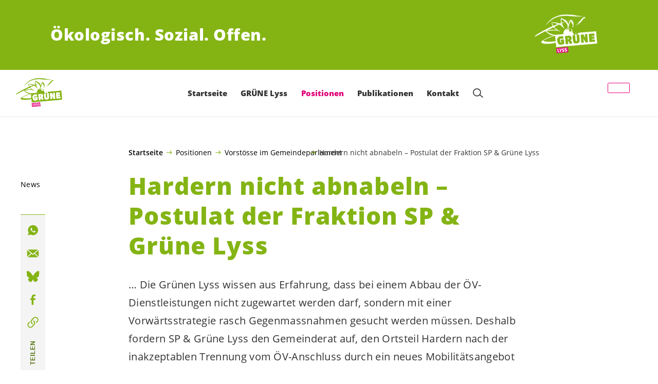

--- FILE ---
content_type: text/html; charset=UTF-8
request_url: https://gruene-lyss.ch/blog/news/hardern-nicht-abnabeln-postulat-gruene-lyss
body_size: 14881
content:

	<!doctype html>
<!--[if lt IE 7]>
<html class="no-js ie ie6 lt-ie9 lt-ie8 lt-ie7" lang="de"> <![endif]-->
<!--[if IE 7]>
<html class="no-js ie ie7 lt-ie9 lt-ie8" lang="de"> <![endif]-->
<!--[if IE 8]>
<html class="no-js ie ie8 lt-ie9" lang="de"> <![endif]-->
<!--[if gt IE 8]><!-->
<html class="no-js" lang="de"> <!--<![endif]-->
<head>
	<meta charset="UTF-8"/>
	<title>
					Hardern nicht abnabeln - Postulat der Fraktion SP &amp; Grüne Lyss - GRÜNE Lyss
			</title>
	<script type="text/javascript">
		( function() {
			var html = document.getElementsByTagName( 'html' )[ 0 ];
			html.className = html.className.replace( /(?:^|\s)no-js(?!\S)/g, 'js' );

						if (window.sessionStorage.getItem( 'branding' )) {
				html.classList.add( 'no-branding' );
			}
			window.sessionStorage.setItem( 'branding', true );
		} )();
			</script>
	<meta name="description"
				content="">
	<meta http-equiv="Content-Type" content="text/html; charset=UTF-8"/>
	<meta http-equiv="X-UA-Compatible" content="IE=edge">
	<meta name="viewport" content="width=device-width, initial-scale=1.0">
	<link rel="pingback" href="https://gruene-lyss.ch/xmlrpc.php"/>
	<link rel="preload" href="https://gruene-lyss.ch/wp-content/themes/les-verts/static/fonts/open-sans/open-sans-v15-latin-regular.woff2" as="font"
				type="font/woff2" crossorigin>
	<link rel="preload" href="https://gruene-lyss.ch/wp-content/themes/les-verts/static/fonts/open-sans/open-sans-v15-latin-600.woff2" as="font"
				type="font/woff2" crossorigin>
	<link rel="preload" href="https://gruene-lyss.ch/wp-content/themes/les-verts/static/fonts/open-sans/open-sans-v15-latin-800.woff2" as="font"
				type="font/woff2" crossorigin>
		<!--[if lt IE 9]>
	<script src="//cdnjs.cloudflare.com/ajax/libs/html5shiv/3.7.3/html5shiv.min.js"></script>
	<![endif]-->

	<meta name='robots' content='index, follow, max-image-preview:large, max-snippet:-1, max-video-preview:-1' />
	<style>img:is([sizes="auto" i], [sizes^="auto," i]) { contain-intrinsic-size: 3000px 1500px }</style>
	
	<!-- This site is optimized with the Yoast SEO plugin v26.3 - https://yoast.com/wordpress/plugins/seo/ -->
	<meta name="description" content="Die Grüne Lyss fordern den Gemeinderat auf, den Ortsteil Hardern nach der inakzeptablen Trennung vom ÖV-Anschluss durch ein neues Mobilitätsangebot wieder angepasst anzubinden." />
	<link rel="canonical" href="https://gruene-lyss.ch/blog/news/hardern-nicht-abnabeln-postulat-gruene-lyss" />
	<meta property="og:locale" content="de_DE" />
	<meta property="og:type" content="article" />
	<meta property="og:title" content="Hardern nicht abnabeln - Postulat der Fraktion SP &amp; Grüne Lyss - GRÜNE Lyss" />
	<meta property="og:description" content="Die Grüne Lyss fordern den Gemeinderat auf, den Ortsteil Hardern nach der inakzeptablen Trennung vom ÖV-Anschluss durch ein neues …" />
	<meta property="og:url" content="https://gruene-lyss.ch/blog/news/hardern-nicht-abnabeln-postulat-gruene-lyss" />
	<meta property="og:site_name" content="GRÜNE Lyss" />
	<meta property="article:published_time" content="2017-12-13T22:09:03+00:00" />
	<meta property="article:modified_time" content="2020-12-17T18:46:28+00:00" />
	<meta name="author" content="Esther Meier" />
	<meta name="twitter:card" content="summary_large_image" />
	<meta name="twitter:label1" content="Verfasst von" />
	<meta name="twitter:data1" content="Esther Meier" />
	<script type="application/ld+json" class="yoast-schema-graph">{"@context":"https://schema.org","@graph":[{"@type":"WebPage","@id":"https://gruene-lyss.ch/blog/news/hardern-nicht-abnabeln-postulat-gruene-lyss","url":"https://gruene-lyss.ch/blog/news/hardern-nicht-abnabeln-postulat-gruene-lyss","name":"Hardern nicht abnabeln - Postulat der Fraktion SP &amp; Grüne Lyss - GRÜNE Lyss","isPartOf":{"@id":"https://gruene-lyss.ch/#website"},"datePublished":"2017-12-13T22:09:03+00:00","dateModified":"2020-12-17T18:46:28+00:00","author":{"@id":"https://gruene-lyss.ch/#/schema/person/f3ff912da32202ddc0a3d0bf6fa9e2c3"},"description":"Die Grüne Lyss fordern den Gemeinderat auf, den Ortsteil Hardern nach der inakzeptablen Trennung vom ÖV-Anschluss durch ein neues Mobilitätsangebot wieder angepasst anzubinden.","breadcrumb":{"@id":"https://gruene-lyss.ch/blog/news/hardern-nicht-abnabeln-postulat-gruene-lyss#breadcrumb"},"inLanguage":"de","potentialAction":[{"@type":"ReadAction","target":["https://gruene-lyss.ch/blog/news/hardern-nicht-abnabeln-postulat-gruene-lyss"]}]},{"@type":"BreadcrumbList","@id":"https://gruene-lyss.ch/blog/news/hardern-nicht-abnabeln-postulat-gruene-lyss#breadcrumb","itemListElement":[{"@type":"ListItem","position":1,"name":"Startseite","item":"https://gruene-lyss.ch/"},{"@type":"ListItem","position":2,"name":"Positionen","item":"https://gruene-lyss.ch/positionen#menu-item-3990"},{"@type":"ListItem","position":3,"name":"Vorstösse im Gemeindeparlament","item":"https://gruene-lyss.ch/positionen/vorstoesse"},{"@type":"ListItem","position":4,"name":"Hardern nicht abnabeln – Postulat der Fraktion SP & Grüne Lyss"}]},{"@type":"WebSite","@id":"https://gruene-lyss.ch/#website","url":"https://gruene-lyss.ch/","name":"GRÜNE Lyss","description":"Ökologisch. Sozial. Offen.","potentialAction":[{"@type":"SearchAction","target":{"@type":"EntryPoint","urlTemplate":"https://gruene-lyss.ch/?s={search_term_string}"},"query-input":{"@type":"PropertyValueSpecification","valueRequired":true,"valueName":"search_term_string"}}],"inLanguage":"de"},{"@type":"Person","@id":"https://gruene-lyss.ch/#/schema/person/f3ff912da32202ddc0a3d0bf6fa9e2c3","name":"Esther Meier","image":{"@type":"ImageObject","inLanguage":"de","@id":"https://gruene-lyss.ch/#/schema/person/image/","url":"https://secure.gravatar.com/avatar/bf864031a9dadcf0a66c61757ee1a1758568be2765dc277b5d9420fedc501c40?s=96&d=mm&r=g","contentUrl":"https://secure.gravatar.com/avatar/bf864031a9dadcf0a66c61757ee1a1758568be2765dc277b5d9420fedc501c40?s=96&d=mm&r=g","caption":"Esther Meier"}}]}</script>
	<!-- / Yoast SEO plugin. -->


<style id='classic-theme-styles-inline-css'>
/*! This file is auto-generated */
.wp-block-button__link{color:#fff;background-color:#32373c;border-radius:9999px;box-shadow:none;text-decoration:none;padding:calc(.667em + 2px) calc(1.333em + 2px);font-size:1.125em}.wp-block-file__button{background:#32373c;color:#fff;text-decoration:none}
</style>
<style id='global-styles-inline-css'>
:root{--wp--preset--aspect-ratio--square: 1;--wp--preset--aspect-ratio--4-3: 4/3;--wp--preset--aspect-ratio--3-4: 3/4;--wp--preset--aspect-ratio--3-2: 3/2;--wp--preset--aspect-ratio--2-3: 2/3;--wp--preset--aspect-ratio--16-9: 16/9;--wp--preset--aspect-ratio--9-16: 9/16;--wp--preset--color--black: #000000;--wp--preset--color--cyan-bluish-gray: #abb8c3;--wp--preset--color--white: #ffffff;--wp--preset--color--pale-pink: #f78da7;--wp--preset--color--vivid-red: #cf2e2e;--wp--preset--color--luminous-vivid-orange: #ff6900;--wp--preset--color--luminous-vivid-amber: #fcb900;--wp--preset--color--light-green-cyan: #7bdcb5;--wp--preset--color--vivid-green-cyan: #00d084;--wp--preset--color--pale-cyan-blue: #8ed1fc;--wp--preset--color--vivid-cyan-blue: #0693e3;--wp--preset--color--vivid-purple: #9b51e0;--wp--preset--gradient--vivid-cyan-blue-to-vivid-purple: linear-gradient(135deg,rgba(6,147,227,1) 0%,rgb(155,81,224) 100%);--wp--preset--gradient--light-green-cyan-to-vivid-green-cyan: linear-gradient(135deg,rgb(122,220,180) 0%,rgb(0,208,130) 100%);--wp--preset--gradient--luminous-vivid-amber-to-luminous-vivid-orange: linear-gradient(135deg,rgba(252,185,0,1) 0%,rgba(255,105,0,1) 100%);--wp--preset--gradient--luminous-vivid-orange-to-vivid-red: linear-gradient(135deg,rgba(255,105,0,1) 0%,rgb(207,46,46) 100%);--wp--preset--gradient--very-light-gray-to-cyan-bluish-gray: linear-gradient(135deg,rgb(238,238,238) 0%,rgb(169,184,195) 100%);--wp--preset--gradient--cool-to-warm-spectrum: linear-gradient(135deg,rgb(74,234,220) 0%,rgb(151,120,209) 20%,rgb(207,42,186) 40%,rgb(238,44,130) 60%,rgb(251,105,98) 80%,rgb(254,248,76) 100%);--wp--preset--gradient--blush-light-purple: linear-gradient(135deg,rgb(255,206,236) 0%,rgb(152,150,240) 100%);--wp--preset--gradient--blush-bordeaux: linear-gradient(135deg,rgb(254,205,165) 0%,rgb(254,45,45) 50%,rgb(107,0,62) 100%);--wp--preset--gradient--luminous-dusk: linear-gradient(135deg,rgb(255,203,112) 0%,rgb(199,81,192) 50%,rgb(65,88,208) 100%);--wp--preset--gradient--pale-ocean: linear-gradient(135deg,rgb(255,245,203) 0%,rgb(182,227,212) 50%,rgb(51,167,181) 100%);--wp--preset--gradient--electric-grass: linear-gradient(135deg,rgb(202,248,128) 0%,rgb(113,206,126) 100%);--wp--preset--gradient--midnight: linear-gradient(135deg,rgb(2,3,129) 0%,rgb(40,116,252) 100%);--wp--preset--font-size--small: 13px;--wp--preset--font-size--medium: 20px;--wp--preset--font-size--large: 36px;--wp--preset--font-size--x-large: 42px;--wp--preset--spacing--20: 0.44rem;--wp--preset--spacing--30: 0.67rem;--wp--preset--spacing--40: 1rem;--wp--preset--spacing--50: 1.5rem;--wp--preset--spacing--60: 2.25rem;--wp--preset--spacing--70: 3.38rem;--wp--preset--spacing--80: 5.06rem;--wp--preset--shadow--natural: 6px 6px 9px rgba(0, 0, 0, 0.2);--wp--preset--shadow--deep: 12px 12px 50px rgba(0, 0, 0, 0.4);--wp--preset--shadow--sharp: 6px 6px 0px rgba(0, 0, 0, 0.2);--wp--preset--shadow--outlined: 6px 6px 0px -3px rgba(255, 255, 255, 1), 6px 6px rgba(0, 0, 0, 1);--wp--preset--shadow--crisp: 6px 6px 0px rgba(0, 0, 0, 1);}:where(.is-layout-flex){gap: 0.5em;}:where(.is-layout-grid){gap: 0.5em;}body .is-layout-flex{display: flex;}.is-layout-flex{flex-wrap: wrap;align-items: center;}.is-layout-flex > :is(*, div){margin: 0;}body .is-layout-grid{display: grid;}.is-layout-grid > :is(*, div){margin: 0;}:where(.wp-block-columns.is-layout-flex){gap: 2em;}:where(.wp-block-columns.is-layout-grid){gap: 2em;}:where(.wp-block-post-template.is-layout-flex){gap: 1.25em;}:where(.wp-block-post-template.is-layout-grid){gap: 1.25em;}.has-black-color{color: var(--wp--preset--color--black) !important;}.has-cyan-bluish-gray-color{color: var(--wp--preset--color--cyan-bluish-gray) !important;}.has-white-color{color: var(--wp--preset--color--white) !important;}.has-pale-pink-color{color: var(--wp--preset--color--pale-pink) !important;}.has-vivid-red-color{color: var(--wp--preset--color--vivid-red) !important;}.has-luminous-vivid-orange-color{color: var(--wp--preset--color--luminous-vivid-orange) !important;}.has-luminous-vivid-amber-color{color: var(--wp--preset--color--luminous-vivid-amber) !important;}.has-light-green-cyan-color{color: var(--wp--preset--color--light-green-cyan) !important;}.has-vivid-green-cyan-color{color: var(--wp--preset--color--vivid-green-cyan) !important;}.has-pale-cyan-blue-color{color: var(--wp--preset--color--pale-cyan-blue) !important;}.has-vivid-cyan-blue-color{color: var(--wp--preset--color--vivid-cyan-blue) !important;}.has-vivid-purple-color{color: var(--wp--preset--color--vivid-purple) !important;}.has-black-background-color{background-color: var(--wp--preset--color--black) !important;}.has-cyan-bluish-gray-background-color{background-color: var(--wp--preset--color--cyan-bluish-gray) !important;}.has-white-background-color{background-color: var(--wp--preset--color--white) !important;}.has-pale-pink-background-color{background-color: var(--wp--preset--color--pale-pink) !important;}.has-vivid-red-background-color{background-color: var(--wp--preset--color--vivid-red) !important;}.has-luminous-vivid-orange-background-color{background-color: var(--wp--preset--color--luminous-vivid-orange) !important;}.has-luminous-vivid-amber-background-color{background-color: var(--wp--preset--color--luminous-vivid-amber) !important;}.has-light-green-cyan-background-color{background-color: var(--wp--preset--color--light-green-cyan) !important;}.has-vivid-green-cyan-background-color{background-color: var(--wp--preset--color--vivid-green-cyan) !important;}.has-pale-cyan-blue-background-color{background-color: var(--wp--preset--color--pale-cyan-blue) !important;}.has-vivid-cyan-blue-background-color{background-color: var(--wp--preset--color--vivid-cyan-blue) !important;}.has-vivid-purple-background-color{background-color: var(--wp--preset--color--vivid-purple) !important;}.has-black-border-color{border-color: var(--wp--preset--color--black) !important;}.has-cyan-bluish-gray-border-color{border-color: var(--wp--preset--color--cyan-bluish-gray) !important;}.has-white-border-color{border-color: var(--wp--preset--color--white) !important;}.has-pale-pink-border-color{border-color: var(--wp--preset--color--pale-pink) !important;}.has-vivid-red-border-color{border-color: var(--wp--preset--color--vivid-red) !important;}.has-luminous-vivid-orange-border-color{border-color: var(--wp--preset--color--luminous-vivid-orange) !important;}.has-luminous-vivid-amber-border-color{border-color: var(--wp--preset--color--luminous-vivid-amber) !important;}.has-light-green-cyan-border-color{border-color: var(--wp--preset--color--light-green-cyan) !important;}.has-vivid-green-cyan-border-color{border-color: var(--wp--preset--color--vivid-green-cyan) !important;}.has-pale-cyan-blue-border-color{border-color: var(--wp--preset--color--pale-cyan-blue) !important;}.has-vivid-cyan-blue-border-color{border-color: var(--wp--preset--color--vivid-cyan-blue) !important;}.has-vivid-purple-border-color{border-color: var(--wp--preset--color--vivid-purple) !important;}.has-vivid-cyan-blue-to-vivid-purple-gradient-background{background: var(--wp--preset--gradient--vivid-cyan-blue-to-vivid-purple) !important;}.has-light-green-cyan-to-vivid-green-cyan-gradient-background{background: var(--wp--preset--gradient--light-green-cyan-to-vivid-green-cyan) !important;}.has-luminous-vivid-amber-to-luminous-vivid-orange-gradient-background{background: var(--wp--preset--gradient--luminous-vivid-amber-to-luminous-vivid-orange) !important;}.has-luminous-vivid-orange-to-vivid-red-gradient-background{background: var(--wp--preset--gradient--luminous-vivid-orange-to-vivid-red) !important;}.has-very-light-gray-to-cyan-bluish-gray-gradient-background{background: var(--wp--preset--gradient--very-light-gray-to-cyan-bluish-gray) !important;}.has-cool-to-warm-spectrum-gradient-background{background: var(--wp--preset--gradient--cool-to-warm-spectrum) !important;}.has-blush-light-purple-gradient-background{background: var(--wp--preset--gradient--blush-light-purple) !important;}.has-blush-bordeaux-gradient-background{background: var(--wp--preset--gradient--blush-bordeaux) !important;}.has-luminous-dusk-gradient-background{background: var(--wp--preset--gradient--luminous-dusk) !important;}.has-pale-ocean-gradient-background{background: var(--wp--preset--gradient--pale-ocean) !important;}.has-electric-grass-gradient-background{background: var(--wp--preset--gradient--electric-grass) !important;}.has-midnight-gradient-background{background: var(--wp--preset--gradient--midnight) !important;}.has-small-font-size{font-size: var(--wp--preset--font-size--small) !important;}.has-medium-font-size{font-size: var(--wp--preset--font-size--medium) !important;}.has-large-font-size{font-size: var(--wp--preset--font-size--large) !important;}.has-x-large-font-size{font-size: var(--wp--preset--font-size--x-large) !important;}
:where(.wp-block-post-template.is-layout-flex){gap: 1.25em;}:where(.wp-block-post-template.is-layout-grid){gap: 1.25em;}
:where(.wp-block-columns.is-layout-flex){gap: 2em;}:where(.wp-block-columns.is-layout-grid){gap: 2em;}
:root :where(.wp-block-pullquote){font-size: 1.5em;line-height: 1.6;}
</style>
<link rel='stylesheet' id='dashicons-css' href='https://gruene-lyss.ch/wp-includes/css/dashicons.min.css?ver=6.8.3' media='all' />
<link rel='stylesheet' id='admin-bar-css' href='https://gruene-lyss.ch/wp-includes/css/admin-bar.min.css?ver=6.8.3' media='all' />
<style id='admin-bar-inline-css'>
#wp-admin-bar-my-sites-search.hide-if-no-js {
	display: none;
}
#wp-admin-bar-my-sites-search label[for="my-sites-search-text"] {
	clip: rect(1px, 1px, 1px, 1px);
	position: absolute !important;
	height: 1px;
	width: 1px;
	overflow: hidden;
}
#wp-admin-bar-my-sites-search {
	height: 38px;
}
#wp-admin-bar-my-sites-search .ab-item {
	height: 34px;
}
#wp-admin-bar-my-sites-search input {
	padding: 0 2px;
	width: 95%;
	width: calc( 100% - 4px );
}
	
</style>
<link rel='stylesheet' id='lesverts-screen-css' href='https://gruene-lyss.ch/wp-content/themes/les-verts/static/style.min.css?ver=0.42.0' media='all' />
<link rel='stylesheet' id='searchwp-forms-css' href='https://gruene-lyss.ch/wp-content/plugins/searchwp/assets/css/frontend/search-forms.min.css?ver=4.5.5' media='all' />
<link rel="https://api.w.org/" href="https://gruene-lyss.ch/wp-json/" /><link rel="alternate" title="JSON" type="application/json" href="https://gruene-lyss.ch/wp-json/wp/v2/posts/1101" /><link rel="EditURI" type="application/rsd+xml" title="RSD" href="https://gruene-lyss.ch/xmlrpc.php?rsd" />
<meta name="generator" content="WordPress 6.8.3" />
<link rel='shortlink' href='https://gruene-lyss.ch/?p=1101' />
<meta name="tec-api-version" content="v1"><meta name="tec-api-origin" content="https://gruene-lyss.ch"><link rel="alternate" href="https://gruene-lyss.ch/wp-json/tribe/events/v1/" /><link rel="icon" href="https://gruene-lyss.ch/wp-content/uploads/sites/23/2020/10/cropped-Lyss_Gruen_RGB-790x0-c-default.png" sizes="32x32" />
<link rel="icon" href="https://gruene-lyss.ch/wp-content/uploads/sites/23/2020/10/cropped-Lyss_Gruen_RGB-790x0-c-default.png" sizes="192x192" />
<link rel="apple-touch-icon" href="https://gruene-lyss.ch/wp-content/uploads/sites/23/2020/10/cropped-Lyss_Gruen_RGB-790x0-c-default.png" />
<meta name="msapplication-TileImage" content="https://gruene-lyss.ch/wp-content/uploads/sites/23/2020/10/cropped-Lyss_Gruen_RGB-790x0-c-default.png" />

			</head>

<body class="wp-singular post-template-default single single-post postid-1101 single-format-standard wp-theme-les-verts tribe-no-js page-template-les-verts lang-de_DE">
<div class="m-skip-link">
	<a href="#main-content" 	class="a-link-button a-link-button--white" >
	Zum Hauptinhalt springen
	</a>
</div>

<div class="page ">
	<header class="o-header">
	<div class="o-header__display">
					<div class="o-header__branding">
				<section class="m-branding" role="banner">
	<div class="m-branding__wrapper">
		<div class="m-branding__row">
			<h1 class="m-branding__title">
									<span class="m-branding__unbreakeable">Ökologisch.</span>
									<span class="m-branding__unbreakeable">Sozial.</span>
									<span class="m-branding__unbreakeable">Offen.</span>
							</h1>
							<a class="m-branding__logo"
					 href="https://gruene-lyss.ch"
					 title="Startseite">
					<img class="a-logo" alt="Logo" src="https://gruene-lyss.ch/wp-content/uploads/sites/23/2020/10/Lyss_Weiss_RGB-790x0-c-default.png" srcset="https://gruene-lyss.ch/wp-content/uploads/sites/23/2020/10/Lyss_Weiss_RGB-150x0-c-default.png 150w, https://gruene-lyss.ch/wp-content/uploads/sites/23/2020/10/Lyss_Weiss_RGB-400x0-c-default.png 400w, https://gruene-lyss.ch/wp-content/uploads/sites/23/2020/10/Lyss_Weiss_RGB-790x0-c-default.png 790w, https://gruene-lyss.ch/wp-content/uploads/sites/23/2020/10/Lyss_Weiss_RGB-1024x0-c-default.png 1024w, https://gruene-lyss.ch/wp-content/uploads/sites/23/2020/10/Lyss_Weiss_RGB-1200x0-c-default.png 1200w, https://gruene-lyss.ch/wp-content/uploads/sites/23/2020/10/Lyss_Weiss_RGB-1580x0-c-default.png 1580w, https://gruene-lyss.ch/wp-content/uploads/sites/23/2020/10/Lyss_Weiss_RGB-2560x0-c-default.png 2560w" data-srcset="https://gruene-lyss.ch/wp-content/uploads/sites/23/2020/10/Lyss_Weiss_RGB-150x0-c-default.png 150w, https://gruene-lyss.ch/wp-content/uploads/sites/23/2020/10/Lyss_Weiss_RGB-400x0-c-default.png 400w, https://gruene-lyss.ch/wp-content/uploads/sites/23/2020/10/Lyss_Weiss_RGB-790x0-c-default.png 790w, https://gruene-lyss.ch/wp-content/uploads/sites/23/2020/10/Lyss_Weiss_RGB-1024x0-c-default.png 1024w, https://gruene-lyss.ch/wp-content/uploads/sites/23/2020/10/Lyss_Weiss_RGB-1200x0-c-default.png 1200w, https://gruene-lyss.ch/wp-content/uploads/sites/23/2020/10/Lyss_Weiss_RGB-1580x0-c-default.png 1580w, https://gruene-lyss.ch/wp-content/uploads/sites/23/2020/10/Lyss_Weiss_RGB-2560x0-c-default.png 2560w" sizes="100vw" loading="lazy" data-focal-point="center">
				</a>
					</div>
	</div>
</section>
			</div>
				<div class="o-header__menu">
			<div class="m-menu">
					<a class="m-menu__logo" href="https://gruene-lyss.ch" title="Startseite">
			<span class="screen-reader-text">Startseite</span>
			<img class="a-logo" alt="Logo" src="https://gruene-lyss.ch/wp-content/uploads/sites/23/2020/10/Lyss_Gruen_RGB-790x0-c-default.png" srcset="https://gruene-lyss.ch/wp-content/uploads/sites/23/2020/10/Lyss_Gruen_RGB-150x0-c-default.png 150w, https://gruene-lyss.ch/wp-content/uploads/sites/23/2020/10/Lyss_Gruen_RGB-400x0-c-default.png 400w, https://gruene-lyss.ch/wp-content/uploads/sites/23/2020/10/Lyss_Gruen_RGB-790x0-c-default.png 790w, https://gruene-lyss.ch/wp-content/uploads/sites/23/2020/10/Lyss_Gruen_RGB-1024x0-c-default.png 1024w, https://gruene-lyss.ch/wp-content/uploads/sites/23/2020/10/Lyss_Gruen_RGB-1200x0-c-default.png 1200w, https://gruene-lyss.ch/wp-content/uploads/sites/23/2020/10/Lyss_Gruen_RGB-1580x0-c-default.png 1580w, https://gruene-lyss.ch/wp-content/uploads/sites/23/2020/10/Lyss_Gruen_RGB-2560x0-c-default.png 2560w" data-srcset="https://gruene-lyss.ch/wp-content/uploads/sites/23/2020/10/Lyss_Gruen_RGB-150x0-c-default.png 150w, https://gruene-lyss.ch/wp-content/uploads/sites/23/2020/10/Lyss_Gruen_RGB-400x0-c-default.png 400w, https://gruene-lyss.ch/wp-content/uploads/sites/23/2020/10/Lyss_Gruen_RGB-790x0-c-default.png 790w, https://gruene-lyss.ch/wp-content/uploads/sites/23/2020/10/Lyss_Gruen_RGB-1024x0-c-default.png 1024w, https://gruene-lyss.ch/wp-content/uploads/sites/23/2020/10/Lyss_Gruen_RGB-1200x0-c-default.png 1200w, https://gruene-lyss.ch/wp-content/uploads/sites/23/2020/10/Lyss_Gruen_RGB-1580x0-c-default.png 1580w, https://gruene-lyss.ch/wp-content/uploads/sites/23/2020/10/Lyss_Gruen_RGB-2560x0-c-default.png 2560w" sizes="100vw" loading="lazy" data-focal-point="center">
		</a>
		<nav class="m-menu__nav">
					<div class="m-menu__hamburger">
				<button class="a-hamburger"
				aria-label="Navigation anzeigen"
				accesskey="1"
				type="button"
				aria-haspopup="true"
				aria-expanded="false"
				aria-controls="menu-0">
  <span class="a-hamburger__box">
    <span class="a-hamburger__inner"></span>
  </span>
</button>
			</div>
			<ul class="m-menu__nav-list" role="menubar" id="menu-0"
					aria-label="Hauptnavigation">
									<li class="m-menu__nav-item" role="none">
						<a
							class="m-menu__nav-link m-menu__nav-link--js-hook m-menu__nav-link--542"
							href="https://gruene-lyss.ch/" role="menuitem" tabindex="0" accesskey="1"														>Startseite</a>
											</li>
									<li class="m-menu__nav-item" role="none">
						<a
							class="m-menu__nav-link m-menu__nav-link--js-hook m-menu__nav-link--3693 m-menu__nav-link--parent"
							href="https://gruene-lyss.ch/gruene" role="menuitem" 							aria-haspopup="menu" aria-expanded="false" main="false"							>GRÜNE Lyss</a>
													<ul class="m-menu__submenu " role="menu"
		aria-label="Untermenü">
			<li class="m-menu__submenu__section" role="none">
			<div class="a-submenu">
			<a class="a-submenu__title "
			 href="https://gruene-lyss.ch/gruene/partei"  role="menuitem">Partei</a>
		<ul class="a-submenu__list">
							<li class="a-submenu__item">
					<a
						class="a-submenu__link "
						href="https://gruene-lyss.ch/gruene/partei/portrait"  role="menuitem">Portrait</a>
				</li>
							<li class="a-submenu__item">
					<a
						class="a-submenu__link "
						href="https://gruene-lyss.ch/gruene/partei/statuten"  role="menuitem">Statuten</a>
				</li>
							<li class="a-submenu__item">
					<a
						class="a-submenu__link "
						href="https://gruene-lyss.ch?post_type=tribe_events&tribe_event_display=list"  role="menuitem">Agenda</a>
				</li>
					</ul>
	</div>
		</li>
			<li class="m-menu__submenu__section" role="none">
			<div class="a-submenu">
			<a class="a-submenu__title "
			 href="https://gruene-lyss.ch/gruene/menschen"  role="menuitem">Menschen</a>
		<ul class="a-submenu__list">
							<li class="a-submenu__item">
					<a
						class="a-submenu__link "
						href="https://gruene-lyss.ch/gruene/menschen/praesidium"  role="menuitem">Präsidium</a>
				</li>
							<li class="a-submenu__item">
					<a
						class="a-submenu__link "
						href="https://gruene-lyss.ch/gruene/menschen/vorstand"  role="menuitem">Vorstand</a>
				</li>
							<li class="a-submenu__item">
					<a
						class="a-submenu__link "
						href="https://gruene-lyss.ch/gruene/menschen/gemeindeparlament"  role="menuitem">Gemeindeparlament</a>
				</li>
							<li class="a-submenu__item">
					<a
						class="a-submenu__link "
						href="https://gruene-lyss.ch/gruene/menschen/kommissionen"  role="menuitem">Kommissionen</a>
				</li>
							<li class="a-submenu__item">
					<a
						class="a-submenu__link "
						href="https://gruene-lyss.ch/gruene/menschen/gemeinderat"  role="menuitem">Gemeinderat</a>
				</li>
							<li class="a-submenu__item">
					<a
						class="a-submenu__link "
						href="https://gruene-lyss.ch/gruene/menschen/grosser-rat"  role="menuitem">Grosser Rat</a>
				</li>
					</ul>
	</div>
		</li>
			<li class="m-menu__submenu__section" role="none">
			<div class="a-submenu">
			<a class="a-submenu__title "
			 href="https://gruene-lyss.ch/gruene/mitmachen"  role="menuitem">Mitmachen</a>
		<ul class="a-submenu__list">
							<li class="a-submenu__item">
					<a
						class="a-submenu__link "
						href="https://gruene-lyss.ch/gruene/mitmachen/mitglied-werden"  role="menuitem">Mitglied werden</a>
				</li>
							<li class="a-submenu__item">
					<a
						class="a-submenu__link "
						href="https://gruene-lyss.ch/gruene/mitmachen/spenden"  role="menuitem">Spenden</a>
				</li>
							<li class="a-submenu__item">
					<a
						class="a-submenu__link "
						href="https://gruene-lyss.ch/gruene/mitmachen/informiert-bleiben"  role="menuitem">Informiert bleiben</a>
				</li>
					</ul>
	</div>
		</li>
		<li class="m-menu__submenu__close-wrapper" role="none">
		<button class="m-menu__submenu__close"
						aria-label="Untermenü schliessen">
			<svg role="img">
				<title>Symbol Schließen</title>
				<use xlink:href="#close"></use>
			</svg>
		</button>
	</li>
</ul>
											</li>
									<li class="m-menu__nav-item" role="none">
						<a
							class="m-menu__nav-link m-menu__nav-link--js-hook m-menu__nav-link--3990 m-menu__nav-link--parent m-menu__nav-link--active"
							href="https://gruene-lyss.ch/positionen" role="menuitem" 							aria-haspopup="menu" aria-expanded="false" main="false"							>Positionen</a>
													<ul class="m-menu__submenu " role="menu"
		aria-label="Untermenü">
			<li class="m-menu__submenu__section" role="none">
			<div class="a-submenu">
			<a class="a-submenu__title a-submenu__title--active"
			 href="https://gruene-lyss.ch/positionen/vorstoesse"  role="menuitem">Vorstösse im Gemeindeparlament</a>
		<ul class="a-submenu__list">
							<li class="a-submenu__item">
					<a
						class="a-submenu__link "
						href="https://gruene-lyss.ch/blog/news/gruene-lyss-fordern-getraenkekarton-recycling"  role="menuitem">Grüne Lyss fordern Getränkekarton-Recycling</a>
				</li>
							<li class="a-submenu__item">
					<a
						class="a-submenu__link "
						href="https://gruene-lyss.ch/blog/medienmitteilungen/keine-herbizide-auf-und-an-unseren-strassen-wegen-und-plaetzen"  role="menuitem">Keine Herbizide auf und an unseren Strassen, Wegen und Plätzen!</a>
				</li>
							<li class="a-submenu__item">
					<a
						class="a-submenu__link a-submenu__link--active"
						href="https://gruene-lyss.ch/blog/news/hardern-nicht-abnabeln-postulat-gruene-lyss"  role="menuitem">Hardern nicht abnabeln – Postulat der Fraktion SP &#038; Grüne Lyss</a>
				</li>
							<li class="a-submenu__item">
					<a
						class="a-submenu__link "
						href="https://gruene-lyss.ch/blog/news/lyss-soll-fairtradetown-werden-eingabe-der-gruenen-lyss"  role="menuitem">Lyss soll FairTradeTown werden – Eingabe der Grünen Lyss</a>
				</li>
							<li class="a-submenu__item">
					<a
						class="a-submenu__link "
						href="https://gruene-lyss.ch/blog/news/kleine-anfrage-gruenen-lyss-zu-sitzbaenkli"  role="menuitem">Sitzbänkli-Anfrage der Grünen Lyss</a>
				</li>
					</ul>
	</div>
		</li>
			<li class="m-menu__submenu__section" role="none">
			<div class="a-submenu">
			<a class="a-submenu__title "
			 href="https://gruene-lyss.ch/positionen/stellungnahmen-und-mitwirkungen"  role="menuitem">Stellungnahmen und Mitwirkungen</a>
		<ul class="a-submenu__list">
							<li class="a-submenu__item">
					<a
						class="a-submenu__link "
						href="https://gruene-lyss.ch/blog/vernehmlassungen/richtplan-zentrum-2020"  role="menuitem">Eingaben der Grünen Lyss zum «Städtebaulichen Richtplan Zentrum Lyss» (2020)</a>
				</li>
							<li class="a-submenu__item">
					<a
						class="a-submenu__link "
						href="https://gruene-lyss.ch/blog/news/anhoerung-und-mitwirkung-sachplan-asyl"  role="menuitem">Anhörung und Mitwirkung Sachplan Asyl</a>
				</li>
							<li class="a-submenu__item">
					<a
						class="a-submenu__link "
						href="https://gruene-lyss.ch/blog/news/mitwirkungseingabe-zpp-wohnen-am-muehleplatz"  role="menuitem">Mitwirkungseingabe ZPP Wohnen am Mühleplatz</a>
				</li>
							<li class="a-submenu__item">
					<a
						class="a-submenu__link "
						href="https://gruene-lyss.ch/blog/news/mitwirkungseingabe-zpp-kambly-areal"  role="menuitem">Mitwirkungseingabe ZPP Kambly-Areal</a>
				</li>
							<li class="a-submenu__item">
					<a
						class="a-submenu__link "
						href="https://gruene-lyss.ch/blog/news/mitwirkung_hochhaus_seeland_center"  role="menuitem">Mitwirkungseingabe Hochhaus Areal Seeland Center</a>
				</li>
							<li class="a-submenu__item">
					<a
						class="a-submenu__link "
						href="https://gruene-lyss.ch/blog/news/mitwirkung_gestaltung_bielstrasse"  role="menuitem">Mitwirkungseingabe zur Gestaltung der Bielstrasse</a>
				</li>
							<li class="a-submenu__item">
					<a
						class="a-submenu__link "
						href="https://gruene-lyss.ch/blog/news/mitwirkung-hauptverkehrsachsen-gruene-lyss"  role="menuitem">Mitwirkungseingabe der Grünen Lyss zum Projekt Hauptverkehrsachsen Lyss</a>
				</li>
							<li class="a-submenu__item">
					<a
						class="a-submenu__link "
						href="https://gruene-lyss.ch/blog/news/stellungnahme-der-gruenen-lyss-zum-parkplatzreglement"  role="menuitem">Stellungnahme der Grünen Lyss zum Parkplatzreglement Lyss</a>
				</li>
							<li class="a-submenu__item">
					<a
						class="a-submenu__link "
						href="https://gruene-lyss.ch/blog/news/stellungnahme-der-gruenen-lyss-zum-abfallkonzept-der-gemeinde"  role="menuitem">Stellungnahme der Grünen Lyss zum Abfallkonzept der Gemeinde</a>
				</li>
					</ul>
	</div>
		</li>
			<li class="m-menu__submenu__section" role="none">
			<div class="a-submenu">
			<a class="a-submenu__title "
			 href="https://gruene-lyss.ch/positionen/initiativen-referenden-und-petitionen"  role="menuitem">Initiativen, Referenden und Petitionen</a>
		<ul class="a-submenu__list">
					</ul>
	</div>
		</li>
		<li class="m-menu__submenu__close-wrapper" role="none">
		<button class="m-menu__submenu__close"
						aria-label="Untermenü schliessen">
			<svg role="img">
				<title>Symbol Schließen</title>
				<use xlink:href="#close"></use>
			</svg>
		</button>
	</li>
</ul>
											</li>
									<li class="m-menu__nav-item" role="none">
						<a
							class="m-menu__nav-link m-menu__nav-link--js-hook m-menu__nav-link--3692 m-menu__nav-link--parent"
							href="https://gruene-lyss.ch/publikationen" role="menuitem" 							aria-haspopup="menu" aria-expanded="false" main="false"							>Publikationen</a>
													<ul class="m-menu__submenu " role="menu"
		aria-label="Untermenü">
			<li class="m-menu__submenu__section" role="none">
			<div class="a-submenu">
			<a class="a-submenu__title "
			 href="https://gruene-lyss.ch/publikationen/medien"  role="menuitem">Medien</a>
		<ul class="a-submenu__list">
							<li class="a-submenu__item">
					<a
						class="a-submenu__link "
						href="https://gruene-lyss.ch/blog/category/medienmitteilungen"  role="menuitem">Medienmitteilungen</a>
				</li>
					</ul>
	</div>
		</li>
			<li class="m-menu__submenu__section" role="none">
			<div class="a-submenu">
			<a class="a-submenu__title "
			 href="https://gruene-lyss.ch/publikationen/newsletter"  role="menuitem">Newsletter</a>
		<ul class="a-submenu__list">
							<li class="a-submenu__item">
					<a
						class="a-submenu__link "
						href="https://gruene-lyss.ch/publikationen/newsletter/newsletter-abonnieren"  role="menuitem">Newsletter abonnieren</a>
				</li>
					</ul>
	</div>
		</li>
		<li class="m-menu__submenu__close-wrapper" role="none">
		<button class="m-menu__submenu__close"
						aria-label="Untermenü schliessen">
			<svg role="img">
				<title>Symbol Schließen</title>
				<use xlink:href="#close"></use>
			</svg>
		</button>
	</li>
</ul>
											</li>
									<li class="m-menu__nav-item" role="none">
						<a
							class="m-menu__nav-link m-menu__nav-link--js-hook m-menu__nav-link--3707"
							href="https://gruene-lyss.ch/kontakt" role="menuitem" 														>Kontakt</a>
											</li>
													<li class="m-menu__nav-item" role="none">
						<div class="a-search a-search--covering">
	<form role="search" method="get" class="a-search__form" action="https://gruene-lyss.ch" autocomplete="off">		<div>
						<label class="screen-reader-text" for="s-1">Suche nach:</label>
			<input class="a-search__field" type="text" value="" name="s" id="s-1" placeholder="Suche">
			<label class="a-search__submit-label">
				<input class="a-search__submit" type="submit" value="Suchen">
				<svg class="a-search__icon" aria-hidden="true">
					<title>Suchen</title>
					<use xlink:href="#glass"> </use>
				</svg>
			</label>
		</div>
	</form>
</div>
					</li>
							</ul>
			</nav>
		<div class="m-menu__right">
		<div class="m-menu__cta">
															<div class="m-menu__nav-item">
						<a href="https://gruene-lyss.ch/gruene/mitmachen/mitglied-werden"
			 class="a-button a-button--outline a-button--secondary m-menu__nav-link--js-hook m-menu__nav-link--4157"  ></a>
									</div>
					</div>
					<div class="m-menu__language-nav">
				<ul class="m-menu__language-nav-list" role="menubar"
						aria-label="Sprachnavigation">
									</ul>
			</div>
			</div>
	</div>
		</div>
	</div>
	<div class="o-header__shadow" aria-hidden="true">
					<section class="m-branding" role="banner">
	<div class="m-branding__wrapper">
		<div class="m-branding__row">
			<h1 class="m-branding__title">
									<span class="m-branding__unbreakeable">Ökologisch.</span>
									<span class="m-branding__unbreakeable">Sozial.</span>
									<span class="m-branding__unbreakeable">Offen.</span>
							</h1>
							<a class="m-branding__logo"
					 href="https://gruene-lyss.ch"
					 title="Startseite">
					<img class="a-logo" alt="Logo" src="https://gruene-lyss.ch/wp-content/uploads/sites/23/2020/10/Lyss_Weiss_RGB-790x0-c-default.png" srcset="https://gruene-lyss.ch/wp-content/uploads/sites/23/2020/10/Lyss_Weiss_RGB-150x0-c-default.png 150w, https://gruene-lyss.ch/wp-content/uploads/sites/23/2020/10/Lyss_Weiss_RGB-400x0-c-default.png 400w, https://gruene-lyss.ch/wp-content/uploads/sites/23/2020/10/Lyss_Weiss_RGB-790x0-c-default.png 790w, https://gruene-lyss.ch/wp-content/uploads/sites/23/2020/10/Lyss_Weiss_RGB-1024x0-c-default.png 1024w, https://gruene-lyss.ch/wp-content/uploads/sites/23/2020/10/Lyss_Weiss_RGB-1200x0-c-default.png 1200w, https://gruene-lyss.ch/wp-content/uploads/sites/23/2020/10/Lyss_Weiss_RGB-1580x0-c-default.png 1580w, https://gruene-lyss.ch/wp-content/uploads/sites/23/2020/10/Lyss_Weiss_RGB-2560x0-c-default.png 2560w" data-srcset="https://gruene-lyss.ch/wp-content/uploads/sites/23/2020/10/Lyss_Weiss_RGB-150x0-c-default.png 150w, https://gruene-lyss.ch/wp-content/uploads/sites/23/2020/10/Lyss_Weiss_RGB-400x0-c-default.png 400w, https://gruene-lyss.ch/wp-content/uploads/sites/23/2020/10/Lyss_Weiss_RGB-790x0-c-default.png 790w, https://gruene-lyss.ch/wp-content/uploads/sites/23/2020/10/Lyss_Weiss_RGB-1024x0-c-default.png 1024w, https://gruene-lyss.ch/wp-content/uploads/sites/23/2020/10/Lyss_Weiss_RGB-1200x0-c-default.png 1200w, https://gruene-lyss.ch/wp-content/uploads/sites/23/2020/10/Lyss_Weiss_RGB-1580x0-c-default.png 1580w, https://gruene-lyss.ch/wp-content/uploads/sites/23/2020/10/Lyss_Weiss_RGB-2560x0-c-default.png 2560w" sizes="100vw" loading="lazy" data-focal-point="center">
				</a>
					</div>
	</div>
</section>
				<div class="m-menu">
		<nav class="m-menu__nav m-menu__nav--no-menu-right">
			</nav>
	</div>
	</div>
</header>

	<main class="page__main">
					<article class="page__grid">
				<div class="page__content">
			<header class="page__header-wrapper">
				<div class="page__header">
					<div class="page__breadcrumbs">
							<div class="a-breadcrumbs">
		<div><span><a href="https://gruene-lyss.ch/">Startseite</a></span>  <span><a href="https://gruene-lyss.ch/positionen#menu-item-3990">Positionen</a></span>  <span><a class="breadcrumb_second_last" href="https://gruene-lyss.ch/positionen/vorstoesse">Vorstösse im Gemeindeparlament</a></span>  <span class="breadcrumb_last" aria-current="page">Hardern nicht abnabeln – Postulat der Fraktion SP & Grüne Lyss</span></div>
	</div>
					</div>
					<a id="main-content" aria-hidden="true" tabindex="-1" class="m-skip-link__target"></a>
					<h1>Hardern nicht abnabeln &#8211; Postulat der Fraktion SP &amp; Grüne Lyss</h1>
									</div>
			</header>

								<p>… Die Grünen Lyss wissen aus Erfahrung, dass bei einem Abbau der ÖV-Dienstleistungen nicht zugewartet werden darf, sondern mit einer Vorwärtsstrategie rasch Gegenmassnahmen gesucht werden müssen. Deshalb fordern SP &amp; Grüne Lyss den Gemeinderat auf, den Ortsteil Hardern nach der inakzeptablen Trennung vom ÖV-Anschluss durch ein neues Mobilitätsangebot wieder angepasst anzubinden.</p>
<p><!--more--></p>
<p>Das Postulat der Fraktion SP &amp; Grüne Lyss im Detail -&gt; <a href="https://gruene-lyss.ch/wp-content/uploads/sites/23/2017/12/20171211_Postulat_Mobilitaet_Hardern_Lyss.pdf">20171211_Postulat_Mobilitaet_Hardern_Lyss</a></p>
<p>Im Mitwirkungsbericht der Regionalkonferenz Bern-Mittelland zum Angebotskonzept Buslinien 2018 im Dreieck Lyss/Solothurn/Münchenbuchsee wird festgehalten, dass „für die Gemeinde Lyss eine Aufhebung der Bedienung Hardern nur akzeptabel ist, falls die Linie 362 neu über Busswil geführt wird“. Trotzdem wird die Hardern mit Fahrplanwechsel Dezember 2017 vom ÖV abgeschnitten, ohne dass die Lysser Forderung betreffend Linie 362 erfüllt wird. Das ist für die Gemeinde und den Gemeinderat und ganz sicher für die Grünen Lyss nicht akzeptierbar.</p>
<p>Berichterstattung im Bieler Tagblatt: <a href="https://gruene-lyss.ch/wp-content/uploads/sites/23/2017/12/BT_Artikel_Postulat_Mobilitaet_Hardern_GrueneLyss_20171213.pdf">BT_Artikel_Postulat_Mobilitaet_Hardern_GrueneLyss_20171213</a></p>

					</div>

									<div
			class="page__post-meta-wrapper page__row--1">
							<aside class="page__post-meta">
							
<div class="a-post-meta">
					<div class="a-post-meta__tags">
							<a href="https://gruene-lyss.ch/blog/category/news" class="a-post-meta__category"
					 title="Alle Artikel der Kategorie News anzeigen">News</a>
						        </div>
    </div>
				</aside>
										<div class="page__shareable">
					<aside class="page__share">
						<div class="m-share">
	<button class="m-share__mobile" aria-label="Teilen-Buttons anzeigen">
		<svg role="img">
			<title>Teilen</title>
			<use xlink:href="#mobile"></use>
		</svg>
	</button>
	<button class="m-share__close" aria-label="Teilen-Buttons verstecken">
		<svg role="img">
			<title>Schliessen</title>
			<use xlink:href="#close"></use>
		</svg>
	</button>
	<div class="m-share__buttons">
		<div class="m-share__icon">
			
	

<button data-link="https://gruene-lyss.ch/blog/news/hardern-nicht-abnabeln-postulat-gruene-lyss" class="a-social-icon" title="Link zu dieser Seite kopieren">
	<figure class="a-social-icon__figure">
		<svg role="img" class="a-social-icon__svg">
			<title>Link zu dieser Seite kopieren</title>
			<use xlink:href="#link"></use>
		</svg>
			</figure>
	<div class="a-social-icon__copied">Kopiert!</div>
</button>
		</div>
		<div class="m-share__icon">
				
	

<a href="https://www.facebook.com/sharer.php?u=https%3A%2F%2Fgruene-lyss.ch%2Fblog%2Fnews%2Fhardern-nicht-abnabeln-postulat-gruene-lyss" target="_blank" rel="noopener" class="a-social-icon" title="Teile diese Seite auf Facebook">
	<figure class="a-social-icon__figure">
		<svg role="img" class="a-social-icon__svg">
			<title>Teile diese Seite auf Facebook</title>
			<use xlink:href="#facebook--no-outline"></use>
		</svg>
			</figure>
</a>
		</div>
		<div class="m-share__icon">
				
	

<a href="https://bsky.app/intent/compose?text=Hardern%20nicht%20abnabeln%20%26%238211%3B%20Postulat%20der%20Fraktion%20SP%20%26amp%3B%20Gr%C3%BCne%20Lyss https%3A%2F%2Fgruene-lyss.ch%2Fblog%2Fnews%2Fhardern-nicht-abnabeln-postulat-gruene-lyss" target="_blank" rel="noopener" class="a-social-icon" title="Share this page on Bluesky">
	<figure class="a-social-icon__figure">
		<svg role="img" class="a-social-icon__svg">
			<title>Share this page on Bluesky</title>
			<use xlink:href="#bluesky--no-outline"></use>
		</svg>
			</figure>
</a>
		</div>
		<div class="m-share__icon">
			
	

<a href="mailto:?body=Hardern nicht abnabeln &#8211; Postulat der Fraktion SP &amp; Grüne Lyss https://gruene-lyss.ch/blog/news/hardern-nicht-abnabeln-postulat-gruene-lyss"  class="a-social-icon" title="Teile diese Seite per Email">
	<figure class="a-social-icon__figure">
		<svg role="img" class="a-social-icon__svg">
			<title>Teile diese Seite per Email</title>
			<use xlink:href="#mail--no-outline"></use>
		</svg>
			</figure>
</a>
		</div>
		<div class="m-share__icon">
			
	

<a href="https://wa.me/?text=Hardern nicht abnabeln &#8211; Postulat der Fraktion SP &amp; Grüne Lyss https%3A%2F%2Fgruene-lyss.ch%2Fblog%2Fnews%2Fhardern-nicht-abnabeln-postulat-gruene-lyss" target="_blank" rel="noopener" class="a-social-icon" title="Teile diese Seite per WhatsApp">
	<figure class="a-social-icon__figure">
		<svg role="img" class="a-social-icon__svg">
			<title>Teile diese Seite per WhatsApp</title>
			<use xlink:href="#whatsapp--no-outline"></use>
		</svg>
			</figure>
</a>
		</div>
	</div>
	<div class="m-share__desc">Teilen</div>
</div>
					</aside>
				</div>
					</div>

			</article>
	</main>

		<div class="page__footer">
		<footer id="footer">
			<footer class="o-footer">
			<section class="o-footer__main">
			<div class="o-footer__link-list"><div class="widget"><section class="a-footer-link-list">
	<h2 class="widgettitle">GRÜNE vor Ort</h2>

	<ul class="a-footer-link-list__list">
					<li class="a-footer-link-list__item">
				<a href="https://gruene.ch" target="_blank" rel="noopener" class="a-footer-link-list__link">GRÜNE Schweiz</a>
			</li>
					<li class="a-footer-link-list__item">
				<a href="https://gruenebern.ch" target="_blank" rel="noopener" class="a-footer-link-list__link">GRÜNE Kanton Bern</a>
			</li>
					<li class="a-footer-link-list__item">
				<a href="https://www.jungegruene.ch/be" target="_blank" rel="noopener" class="a-footer-link-list__link">Junge Grüne Kanton Bern</a>
			</li>
					<li class="a-footer-link-list__item">
				<a href="https://gruene-seeland.ch/" target="_blank" rel="noopener" class="a-footer-link-list__link">GRÜNE Seeland</a>
			</li>
					<li class="a-footer-link-list__item">
				<a href="https://www.gruene-biel.ch/" target="_blank" rel="noopener" class="a-footer-link-list__link">GRÜNE Biel/Bienne</a>
			</li>
					<li class="a-footer-link-list__item">
				<a href="https://gruene-nidau.ch/" target="_blank" rel="noopener" class="a-footer-link-list__link">GRÜNE Nidau</a>
			</li>
					<li class="a-footer-link-list__item">
				<a href="https://gruene-aarberg.ch/" target="_blank" rel="noopener" class="a-footer-link-list__link">GRÜNE Aarberg</a>
			</li>
					<li class="a-footer-link-list__item">
				<a href="https://gruene-seedorf.ch/" target="_blank" rel="noopener" class="a-footer-link-list__link">GRÜNE Seedorf</a>
			</li>
					<li class="a-footer-link-list__item">
				<a href="http://gruene-ins.ch/de" target="_blank" rel="noopener" class="a-footer-link-list__link">GRÜNE Ins</a>
			</li>
			</ul>
</section>
</div></div><div class="o-footer__cta"><div class="widget"><section class="m-footer-cta">
	<h2 class="widgettitle"><span class="m-footer-cta__title">Werde aktiv</span></h2>

			<div class="m-footer-cta__button">
										<a href="https://gruene-lyss.ch/gruene/mitmachen/mitglied-werden"
			 class="a-button a-button--secondary a-button--full-width a-button--outline"  >Mitglied werden</a>
		</div>
	</section>
</div></div><div class="o-footer__contact"><div class="widget"><section class="m-footer-contact">
	<h2 class="widgettitle">Kontakt</h2>

	<div class="m-footer-contact__flex">
		<div class="m-footer-contact__text"><p><strong>GRÜNE Lyss</strong><br />
Postzentrale<br />
3250 Lyss</p>
<p>IBAN: CH41 8080 8004 1552 5568 4</p>
<p><a class="a-button a-button--primary" href="mailto:info@gruene-lyss.ch">E-MAIL SENDEN</a></p>
</div>
		<div class="m-footer-contact__social">
								
	

<a href="https://www.facebook.com/gruenelyss" target="_blank" rel="noopener" class="a-social-icon" title="Besuche uns auf facebook">
	<figure class="a-social-icon__figure">
		<svg role="img" class="a-social-icon__svg">
			<title>Besuche uns auf facebook</title>
			<use xlink:href="#facebook"></use>
		</svg>
			</figure>
</a>
					</div>
	</div>
</section>
</div></div>
		</section>
		<section class="o-footer__meta">
		<div class="a-footer-meta">
	<div class="a-footer-meta__wrapper">
		<div class="a-footer-meta__copy">&copy; 2026 GRÜNE Lyss</div>
					<nav class="a-footer-meta__menu">
				<ul class="a-footer-meta__list" role="menu"
						aria-label="Metanavigation">
									</ul>
			</nav>
			</div>
</div>
	</section>
</footer>
		</footer>
	</div>
	<script type="speculationrules">
{"prefetch":[{"source":"document","where":{"and":[{"href_matches":"\/*"},{"not":{"href_matches":["\/wp-*.php","\/wp-admin\/*","\/wp-content\/uploads\/sites\/23\/*","\/wp-content\/*","\/wp-content\/plugins\/*","\/wp-content\/themes\/les-verts\/*","\/*\\?(.+)"]}},{"not":{"selector_matches":"a[rel~=\"nofollow\"]"}},{"not":{"selector_matches":".no-prefetch, .no-prefetch a"}}]},"eagerness":"conservative"}]}
</script>
		<script>
		( function ( body ) {
			'use strict';
			body.className = body.className.replace( /\btribe-no-js\b/, 'tribe-js' );
		} )( document.body );
		</script>
		<div style="display: none"><svg xmlns="http://www.w3.org/2000/svg" xmlns:xlink="http://www.w3.org/1999/xlink"><symbol viewBox="0 0 10 6" id="arrow"><g><path stroke-width="1" fill="none" d="M6 0l3 3-3 3M9 3H0"/></g></symbol><symbol viewBox="0 0 32 32" id="bluesky"><g><path fill="none" stroke-width="1" d="M.5.5h31v31H.5z"/><path stroke-width="0" d="m 12.225409,24.39862
c -1.315703,-0.192308 -3.1520257,-1.772374 -3.5898697,-3.088907 -0.554914,-1.668547 0.7738816,-3.029789 3.4684067,-3.553092 0.148025,-0.02875 0.13504,-0.0431 -0.01747,-0.01932
C 9.5120612,18.138756 7.2650495,16.84967 6.8719995,14.745818 6.7522271,14.104725 6.5631417,12.141134 6.4066581,9.9134146 6.2178957,7.2261693 7.4993913,6.5272341 9.9469448,7.982522
c 1.8665692,1.109842 4.7753032,4.537723 6.0605342,7.142213 0.11299,0.22897 0.100978,0.225574 0.183878,0.05199 0.500515,-1.048024 1.69633,-2.814878 2.82285,-4.170852 3.608832,-4.3438954 7.028641,-5.0651158 6.82301,-1.4389393 -0.120142,2.1186403 -0.390813,4.8620833 -0.533413,5.4065113 -0.524832,2.003754 -2.745996,3.171861 -5.234351,2.752739 -0.146469,-0.02467 -0.03667,0.01303 0.148981,0.05116 3.794293,0.779199 4.606375,3.117863 1.906309,5.489863 -2.480933,2.179494 -4.449233,1.253301 -5.841644,-2.748815 -0.164515,-0.472854 -0.172248,-0.480159 -0.255502,-0.24139 -1.057081,3.031639 -2.269278,4.345675 -3.802188,4.121618
z"/></g></symbol><symbol viewBox="0 0 32 32" id="bluesky--no-outline"><g><path stroke-width="0" d="m 12.225409,24.39862
c -1.315703,-0.192308 -3.1520257,-1.772374 -3.5898697,-3.088907 -0.554914,-1.668547 0.7738816,-3.029789 3.4684067,-3.553092 0.148025,-0.02875 0.13504,-0.0431 -0.01747,-0.01932
C 9.5120612,18.138756 7.2650495,16.84967 6.8719995,14.745818 6.7522271,14.104725 6.5631417,12.141134 6.4066581,9.9134146 6.2178957,7.2261693 7.4993913,6.5272341 9.9469448,7.982522
c 1.8665692,1.109842 4.7753032,4.537723 6.0605342,7.142213 0.11299,0.22897 0.100978,0.225574 0.183878,0.05199 0.500515,-1.048024 1.69633,-2.814878 2.82285,-4.170852 3.608832,-4.3438954 7.028641,-5.0651158 6.82301,-1.4389393 -0.120142,2.1186403 -0.390813,4.8620833 -0.533413,5.4065113 -0.524832,2.003754 -2.745996,3.171861 -5.234351,2.752739 -0.146469,-0.02467 -0.03667,0.01303 0.148981,0.05116 3.794293,0.779199 4.606375,3.117863 1.906309,5.489863 -2.480933,2.179494 -4.449233,1.253301 -5.841644,-2.748815 -0.164515,-0.472854 -0.172248,-0.480159 -0.255502,-0.24139 -1.057081,3.031639 -2.269278,4.345675 -3.802188,4.121618
z"/></g></symbol><symbol viewBox="0 0 24 24" id="clock"><g><path stroke-width="0" d="M22.21 7.9a10.72 10.72 0 0 0-5.82-5.8 10.74 10.74 0 0 0-8.5 0 10.75 10.75 0 0 0-5.81 5.8 10.65 10.65 0 0 0-.86 4.24c0 1.48.28 2.9.86 4.26a10.77 10.77 0 0 0 5.81 5.81 10.63 10.63 0 0 0 8.5 0 10.74 10.74 0 0 0 5.82-5.81 10.7 10.7 0 0 0 0-8.5zm-1.74 9.07A9.6 9.6 0 0 1 8.4 21a9.78 9.78 0 0 1-3.06-2.04A9.72 9.72 0 0 1 3.82 7.33a9.6 9.6 0 0 1 16.65 0 9.35 9.35 0 0 1 1.29 4.81c0 1.73-.43 3.35-1.3 4.83z"/><path stroke-width="0" d="M12.82 12.07v-6.2a.7.7 0 0 0-.7-.67c-.34 0-.66.3-.66.67v6.3c-.02.21.06.48.2.63l3.6 3.57c.24.24.69.24.93 0a.64.64 0 0 0 0-.93l-3.37-3.37z"/></g></symbol><symbol viewBox="0 0 30 30" id="close"><g><path stroke-width="2" fill="none" d="M29 1L1 29M1 1l28 28"/></g></symbol><symbol viewBox="0 0 32 32" id="facebook"><g><path fill="none" stroke-width="1" d="M.5.5h31v31H.5z"/><path stroke-width="0" d="M19.9 16.5h-3V24H14v-7.5h-2v-2.7h2v-2.3C14 9.7 15.2 8 18 8l2 .1v2.5H18c-1 0-1.1.5-1.1 1.2v2h3l-.1 2.7z"/></g></symbol><symbol viewBox="0 0 32 32" id="facebook--no-outline"><path stroke-width="0" fill-rule="evenodd" d="M19.869 16.491h-2.886V24h-2.94v-7.509H12V13.79h2.043v-2.308C14.043 9.666 15.248 8 18.028 8c1.125 0 1.958.106 1.958.106l-.066 2.522s-.848-.008-1.774-.008c-1.003 0-1.163.45-1.163 1.195V13.789H20l-.131 2.702z"/></symbol><symbol viewBox="0 0 24 24" id="glass"><g fill="none" fill-rule="evenodd" stroke-width="2"><ellipse cx="9.4" cy="10.4" rx="8.4" ry="8.4"/><path d="M15.6 15.8l7.8 6.3"/></g></symbol><symbol viewBox="0 0 32 32" id="instagram"><g><path fill="none" stroke-width="1" d="M.5.5h31v31H.5z"/><path stroke-width="0" d="M12.9 9.9c-1.7 0-3 1.3-3 2.8v6.6c0 1.5 1.3 2.8 3 2.8H19c1.7 0 3-1.3 3-2.8v-6.6c0-1.5-1.3-2.8-3-2.8H13zM19 24H13A4.8 4.8 0 0 1 8 19.3v-6.6C8 10.1 10.2 8 12.9 8H19c2.7 0 4.9 2.1 4.9 4.7v6.6c0 2.6-2.2 4.7-4.9 4.7zM16 13.6c-.6 0-1.2.2-1.6.6-.5.5-.8 1.1-.8 1.8 0 1.3 1.1 2.4 2.5 2.4s2.5-1 2.5-2.4c0-1.5-.9-2.4-2.5-2.4h-.1m.1 6.7c-2.4 0-4.4-2-4.4-4.3a4.3 4.3 0 0 1 4.4-4.3c2.7 0 4.5 1.8 4.4 4.3 0 2.4-2 4.3-4.4 4.3zm5.2-8.5c0 .5-.4 1-1 1a1 1 0 0 1-1-1c0-.5.5-1 1-1 .6 0 1 .5 1 1z"/></g></symbol><symbol viewBox="0 0 13 11" id="last"><g fill="none" stroke-width="2"><path d="M1.24 1L5.5 5.24 1.24 9.48M7.24 1l4.25 4.24-4.25 4.24"/></g></symbol><symbol stroke-width="0" viewBox="0 0 32 32" id="link">
	<path d="M10.956 14.528 8.85 16.635a4.606 4.607 0 1 0 6.514 6.515l2.807-2.808a4.606 4.606 0 0 0-1.271-7.414l-.9.9a1.538 1.539 0 0 0-.237.306 3.07 3.07 0 0 1 1.322 5.124l-2.805 2.806a3.072 3.073 0 1 1-4.345-4.345l1.218-1.216a6.169 6.17 0 0 1-.197-1.976z"/>
	<path d="M13.829 11.657A4.606 4.606 0 0 0 15.1 19.07l1.19-1.191a3.07 3.07 0 0 1-1.376-5.138l2.806-2.807a3.072 3.073 0 1 1 4.344 4.346l-1.217 1.216c.172.645.238 1.312.196 1.976l2.107-2.107a4.606 4.607 0 1 0-6.514-6.515Z"/>
</symbol><symbol viewBox="0 0 32 32" id="linkedin">
	<g>
		<path fill="none" stroke-width="1" d="M.5.5h31v31H.5z"/>
		<path stroke-width="0" d="M12.027 13.35H9.043a.24.24 0 0 0-.24.24v9.587c0 .133.107.24.24.24h2.984a.24.24 0 0 0 .24-.24V13.59a.24.24 0 0 0-.24-.24zM10.536 8.583a1.97 1.97 0 0 0-1.97 1.967c0 1.085.884 1.968 1.97 1.968a1.97 1.97 0 0 0 1.968-1.968 1.97 1.97 0 0 0-1.968-1.967ZM19.619 13.111c-1.2 0-2.085.515-2.623 1.1v-.622a.24.24 0 0 0-.24-.24h-2.858a.24.24 0 0 0-.24.24v9.588c0 .133.108.24.24.24h2.978a.24.24 0 0 0 .24-.24v-4.744c0-1.598.434-2.221 1.549-2.221 1.213 0 1.31.998 1.31 2.304v4.661c0 .133.107.24.24.24h2.979a.24.24 0 0 0 .24-.24v-5.259c0-2.377-.454-4.807-3.815-4.807Z"/>
	</g>
</symbol><symbol viewBox="0 0 24 24" id="location"><g fill="none" stroke-width="1"><path d="M4.37 12.88A8.48 8.48 0 0 1 3.5 9.1a8.5 8.5 0 1 1 15.98 4.05c-1.3 2.63-3.79 6.11-7.49 10.44-3.78-4.44-6.32-8-7.62-10.72z"/><circle cx="12" cy="9" r="4"/></g></symbol><symbol viewBox="0 0 32 32" id="mail"><g><path stroke-width="1" fill="none" d="M.5.5h31v31H.5z"/><path stroke-width="0" d="M7 10.87V21.1l5.9-5.26L7 10.87zM23.97 10H8.03L16 16.73 23.97 10zM16 18.47l-2.08-1.76L8 22h16l-5.92-5.29L16 18.47zm9 2.64V10.87l-5.9 4.98L25 21.1z"/></g></symbol><symbol viewBox="0 0 32 32" id="mail--no-outline"><path stroke-width="0" fill-rule="evenodd" d="M7 10.867V21.11l5.897-5.265L7 10.866zM23.973 10H8.027L16 16.732 23.973 10zM16 18.467l-2.08-1.757L7.995 22h16.01l-5.926-5.29L16 18.467zm9 2.644V10.867l-5.897 4.979L25 21.111z"/></symbol><symbol viewBox="0 0 32 32" id="mastodon">
	<g>
		<path fill="none" stroke-width="1" d="M.5.5h31v31H.5z"/>
		<path d="m 15.960637,8.3884926 c -1.918335,0.00778 -3.823067,0.251333 -4.81415,0.7082916 0,0 -2.1323169,0.9706798 -2.1323169,4.2770388 0,3.935749 -0.00286,8.878379 3.5327749,9.834212 1.354044,0.363917 2.518482,0.442242 3.454627,0.388259 1.698907,-0.0959 2.539181,-0.616498 2.539181,-0.616498 L 18.4837,21.72447 c 0,0 -1.101184,0.388059 -2.464754,0.343601 -1.350871,-0.04764 -2.774013,-0.14901 -2.995666,-1.835851 -0.02031,-0.156871 -0.03039,-0.315707 -0.02977,-0.47385 2.862422,0.710684 5.303261,0.309536 5.975203,0.228243 1.876102,-0.228003 3.509285,-1.404408 3.7176,-2.479642 0.326445,-1.694461 0.298947,-4.133148 0.298947,-4.133148 0,-3.306359 -2.128596,-4.2770388 -2.128596,-4.2770388 -1.045073,-0.4880787 -2.97769,-0.7160717 -4.896026,-0.7082916 z m -2.05293,2.5218164 c 0.657257,0.01763 1.306732,0.311677 1.706847,0.93281 l 0.387018,0.657433 0.385777,-0.657433 c 0.80341,-1.249253 2.604073,-1.171302 3.46083,-0.204672 0.790071,0.919634 0.614017,1.513178 0.614017,5.621677 v 0.0013 h -1.554272 v -3.574908 c 0,-1.673503 -2.133558,-1.738135 -2.133558,0.231963 v 2.071485 h -1.544347 v -2.071535 c 0,-1.970098 -2.132318,-1.906707 -2.132318,-0.233204 v 3.57495 h -1.557995 c 0,-4.111674 -0.172877,-4.70903 0.614019,-5.621677 0.431555,-0.48649 1.096729,-0.745763 1.753982,-0.728139 z" stroke-width="0.635106"/>
	</g>
</symbol><symbol viewBox="0 0 40 40" id="mobile"><path stroke-width="0" fill-rule="evenodd" d="M23.023 26.63l-8.94-4.47a3 3 0 1 1 0-4.319l8.94-4.47a3 3 0 1 1 .895 1.789l-8.94 4.47a3.03 3.03 0 0 1 0 .74l8.94 4.47a3 3 0 1 1-.895 1.789z"/></symbol><symbol viewBox="0 0 7 11" id="next"><path fill="none" stroke-width="2" d="M1.24 1L5.5 5.24 1.24 9.48"/></symbol><symbol viewBox="0 0 16 16" id="plus"><path stroke-width="2" d="M8 2v12M14 8H2"/></symbol><symbol viewBox="0 0 55 39" id="quote"><path stroke-width="0" d="M24.2 21.9c0 8.7-6 15.3-16 17.1l-2-4.3c6-1.2 8.8-3.9 8.8-8 0-2-.5-3.5-1.7-4.8H0V0h24.2v21.9zM39 39l-2-4.3c6-1.2 8.8-3.9 8.8-8 0-2-.5-3.5-1.7-4.8H30.8V0H55v21.9c0 8.7-6 15.3-16 17.1z"/></symbol><symbol viewBox="0 0 48 48" id="slide"><g><circle cx="24" cy="24" r="24" stroke-width="0"/><path stroke-width="2" stroke="#FFF" d="M18 36l12-12-12-12"/></g></symbol><symbol stroke-width="0" viewBox="0 0 32 32" id="telegram">
	<path d="M24 16a8 8 0 1 1-16 0 8 8 0 0 1 16 0zm-7.713-2.094c-.778.324-2.334.994-4.666 2.01-.378.15-.577.298-.595.442-.03.243.275.339.69.47l.175.055c.408.133.958.288 1.243.294.26.006.549-.1.868-.32 2.179-1.471 3.304-2.214 3.374-2.23.05-.012.12-.026.166.016.047.041.042.12.037.141-.03.129-1.227 1.241-1.846 1.817-.193.18-.33.307-.358.336a8.154 8.154 0 0 1-.188.186c-.38.366-.664.64.015 1.088.327.216.589.393.85.571.284.194.568.387.936.629.093.06.183.125.27.187.331.236.63.448.997.414.214-.02.435-.22.547-.82.265-1.417.786-4.486.906-5.751a1.426 1.426 0 0 0-.013-.315.337.337 0 0 0-.114-.217.526.526 0 0 0-.31-.093c-.3.005-.763.166-2.984 1.09z"/>
</symbol><symbol viewBox="0 0 64 64" id="testimony"><g><path stroke-width="0" d="M.9 28.1c0-5.2 1.2-6.8 16-6.8 11.3 0 19.2-7.1 21-9.4 1.8-2.2 3.2-3.7 5.1-3.7 5 0 7.6 9.6 7.6 21.8 0 12.2-2.6 21.8-7.6 21.8h-.7c-3.8-.3-6.8-8.6-13.3-11.8a6 6 0 0 0-8.5 5.3v1.1c0 1.5 2 3 1.3 4.4-.7 1.3-1.4 1.4-3.1 1.4h-4.5c-1.6 0-2.2-.7-2.5-1.8L11.6 39c-2 0-3.7-1.7-3.4-3.9-5 0-7.3-1.4-7.3-6.9zM43.4 47c.5-.8 1-2 1.5-3.6 1-3.5 1.5-8.3 1.5-13.4 0-5-.6-9.9-1.5-13.3a13.5 13.5 0 0 0-1.9-4.1l-.4.5c-.5.7-1 2-1.4 3.6-1 3.4-1.6 8.2-1.6 13.3 0 5.1.6 9.9 1.6 13.4a13.5 13.5 0 0 0 1.8 4l.4-.4z"/><path stroke-width="0" d="M44.4 31.5a1 1 0 0 1 0-2h18a1 1 0 1 1 0 2h-18zM44.8 25.4a1 1 0 1 1-.7-1.9l11.3-4a1 1 0 1 1 .7 1.9l-11.3 4zM44 37.4a1 1 0 0 1 .8-1.9l11.3 4a1 1 0 0 1-.7 2L44 37.3z"/></g></symbol><symbol viewBox="0 0 32 32" id="threads"><g><path fill="none" stroke-width="1" d="M.5.5h31v31H.5z"/><path stroke-width="0" d="M 14.905855,23.866757 C 11.321571,23.207607 9.4729032,21.141083 9.0631158,17.335479 8.5621733,12.683328 10.444293,9.1528443 13.886901,8.2870144 c 3.808108,-0.9577527 7.222576,0.5346147 8.620386,3.7677306 0.388845,0.899391 0.379844,0.96279 -0.158405,1.115821 -0.881066,0.250494 -0.818931,0.255212 -0.916241,-0.06958 -1.335651,-4.4580085 -8.221609,-5.0961859 -10.262193,-0.951079 -1.466838,2.979638 -0.852827,7.599878 1.228646,9.245187 1.686272,1.332923 4.947895,1.516045 6.705255,0.376463 1.839148,-1.192616 2.255428,-3.340537 0.886031,-4.571744 -0.459423,-0.413058 -0.449188,-0.416088 -0.593163,0.175607 -0.478364,1.965926 -2.050962,3.061968 -3.966806,2.764715 -3.307222,-0.513134 -3.382295,-4.46818 -0.09937,-5.234842 0.373308,-0.08717 0.787692,-0.110471 1.629979,-0.09163 1.298059,0.02904 1.274958,0.04463 0.954124,-0.644356 -0.563787,-1.210725 -2.727571,-1.430538 -3.509909,-0.356559 l -0.143952,0.1976 -0.510891,-0.357679 c -0.280991,-0.196724 -0.539799,-0.382481 -0.575129,-0.412794 -0.213245,-0.182945 0.97676,-1.094895 1.751752,-1.342427 2.310543,-0.737988 4.62343,0.877118 4.643323,3.242462 8.67e-4,0.103226 0.09152,0.195817 0.279009,0.284943 3.382694,1.608069 3.001345,6.194676 -0.655914,7.888886 -0.988686,0.458003 -3.231349,0.747273 -4.287585,0.553029 z m 2.14234,-5.329109 c 0.636845,-0.346615 1.414877,-1.987285 1.049491,-2.213107 -0.718732,-0.444199 -3.18356,-0.02234 -3.615636,0.61882 -0.818081,1.213946 1.08855,2.398493 2.566145,1.594287 z"/></g></symbol><symbol viewBox="0 0 32 32" id="threads--no-outline"><g><path fill="none" stroke-width="1" d="M.5.5h31v31H.5z"/><path stroke-width="0" d="M 14.905855,23.866757 C 11.321571,23.207607 9.4729032,21.141083 9.0631158,17.335479 8.5621733,12.683328 10.444293,9.1528443 13.886901,8.2870144 c 3.808108,-0.9577527 7.222576,0.5346147 8.620386,3.7677306 0.388845,0.899391 0.379844,0.96279 -0.158405,1.115821 -0.881066,0.250494 -0.818931,0.255212 -0.916241,-0.06958 -1.335651,-4.4580085 -8.221609,-5.0961859 -10.262193,-0.951079 -1.466838,2.979638 -0.852827,7.599878 1.228646,9.245187 1.686272,1.332923 4.947895,1.516045 6.705255,0.376463 1.839148,-1.192616 2.255428,-3.340537 0.886031,-4.571744 -0.459423,-0.413058 -0.449188,-0.416088 -0.593163,0.175607 -0.478364,1.965926 -2.050962,3.061968 -3.966806,2.764715 -3.307222,-0.513134 -3.382295,-4.46818 -0.09937,-5.234842 0.373308,-0.08717 0.787692,-0.110471 1.629979,-0.09163 1.298059,0.02904 1.274958,0.04463 0.954124,-0.644356 -0.563787,-1.210725 -2.727571,-1.430538 -3.509909,-0.356559 l -0.143952,0.1976 -0.510891,-0.357679 c -0.280991,-0.196724 -0.539799,-0.382481 -0.575129,-0.412794 -0.213245,-0.182945 0.97676,-1.094895 1.751752,-1.342427 2.310543,-0.737988 4.62343,0.877118 4.643323,3.242462 8.67e-4,0.103226 0.09152,0.195817 0.279009,0.284943 3.382694,1.608069 3.001345,6.194676 -0.655914,7.888886 -0.988686,0.458003 -3.231349,0.747273 -4.287585,0.553029 z m 2.14234,-5.329109 c 0.636845,-0.346615 1.414877,-1.987285 1.049491,-2.213107 -0.718732,-0.444199 -3.18356,-0.02234 -3.615636,0.61882 -0.818081,1.213946 1.08855,2.398493 2.566145,1.594287 z"/></g></symbol><symbol viewBox="0 0 32 32" id="tiktok">
	<g>
		<path fill="none" stroke-width="1" d="M.5.5h31v31H.5z"/>
		<path stroke-width="0.756" d="M21.827 11.984a3.621 3.621 0 0 1-2.848-3.207v-.333h-2.603v10.33a2.188 2.188 0 0 1-3.93 1.316 2.187 2.187 0 0 1 2.405-3.407v-2.645a4.782 4.782 0 0 0-4.075 8.078 4.782 4.782 0 0 0 8.203-3.342v-5.278a6.182 6.182 0 0 0 3.606 1.153v-2.586a3.65 3.65 0 0 1-.758-.079z"/>
	</g>
</symbol><symbol viewBox="0 0 32 32" id="tumblr">
	<g>
		<path fill="none" stroke-width="1" d="M.5.5h31v31H.5z"/>
		<path stroke-width="0.31245" d="M 13.212707,15.468834 H 12.14069 c -0.276832,0 -0.500858,-0.224338 -0.500858,-0.500857 v -1.845019 c 0,-0.303077 0.189657,-0.571159 0.47555,-0.67208 0.695201,-0.245586 1.928442,-0.975471 2.131848,-3.0841981 0.02999,-0.3112003 0.284642,-0.5530369 0.597404,-0.5530369 h 1.99687 c 0.272457,0 0.493359,0.2209024 0.493359,0.4933592 v 2.9064128 h 2.020928 c 0.276832,0 0.500859,0.22434 0.500859,0.500857 v 2.253706 c 0,0.27683 -0.224339,0.500857 -0.500859,0.500857 h -2.020928 v 3.256357 c 0,0.739882 0.357444,1.023275 0.697703,1.023275 0.268081,0 0.732382,-0.117169 1.073891,-0.215279 0.241524,-0.06936 0.476799,0.02343 0.577408,0.298703 0.100608,0.275268 0.638961,1.822523 0.638961,1.822523 0.09842,0.280893 -0.0025,0.590843 -0.245899,0.762379 -0.460864,0.324949 -1.327289,0.769564 -2.618334,0.769564 -2.005305,0 -4.245886,-0.891108 -4.245886,-4.216204 0,-0.66052 0,-3.501318 0,-3.501319 z"/>
	</g>
</symbol><symbol viewBox="0 0 32 32" id="twitter">
	<path fill="none" stroke-width="1" d="M.5.5h31v31H.5z"/>
	<path d="m17.52 14.75 5.95-6.916h-1.41l-5.166 6.005-4.126-6.005H8.01l6.239 9.08-6.24 7.252h1.41l5.456-6.341 4.357 6.34h4.758l-6.47-9.415Zm-1.93 2.244-.633-.904-5.03-7.195h2.166l4.059 5.807.632.904 1.142 1.634 4.134 5.913h-2.165l-4.306-6.159z" style="stroke:none;"/>
</symbol><symbol viewBox="0 0 32 32" id="twitter--no-outline">
	<path d="m17.52 14.75 5.95-6.916h-1.41l-5.166 6.005-4.126-6.005H8.01l6.239 9.08-6.24 7.252h1.41l5.456-6.341 4.357 6.34h4.758l-6.47-9.415Zm-1.93 2.244-.633-.904-5.03-7.195h2.166l4.059 5.807.632.904 1.142 1.634 4.134 5.913h-2.165l-4.306-6.159z" style="stroke:none;"/>
</symbol><symbol viewBox="0 0 32 32" id="whatsapp--no-outline"><path stroke-width="0" fill-rule="evenodd" d="M24 15.794c0 4.304-3.516 7.794-7.854 7.794a7.863 7.863 0 0 1-3.797-.97L8 24l1.418-4.182a7.71 7.71 0 0 1-1.127-4.024C8.29 11.49 11.807 8 16.146 8 20.484 8 24 11.49 24 15.794zm-3.888 1.795c-.049-.08-.177-.127-.369-.223-.193-.095-1.14-.558-1.316-.621-.176-.064-.305-.096-.433.095s-.498.622-.61.75c-.112.127-.224.143-.417.047-.193-.095-.813-.298-1.549-.948a5.81 5.81 0 0 1-1.07-1.323c-.113-.19-.012-.294.083-.39.087-.086.193-.222.29-.334.096-.112.128-.192.192-.32.064-.127.032-.238-.016-.333-.048-.096-.433-1.036-.594-1.419-.16-.382-.32-.318-.433-.318-.112 0-.24-.016-.37-.016a.709.709 0 0 0-.512.239c-.176.19-.674.653-.674 1.593s.69 1.849.786 1.975c.096.128 1.331 2.12 3.289 2.885 1.957.765 1.957.51 2.31.477.353-.031 1.14-.461 1.3-.908.16-.446.16-.829.113-.908z"/></symbol><symbol viewBox="0 0 32 32" id="youtube">
	<g>
		<path fill="none" stroke-width="1" d="M.5.5h31v31H.5z"/>
		<path stroke-width="0.3" d="M21.006 9.941H10.994a3.556 3.556 0 0 0-3.556 3.557v5.004a3.556 3.556 0 0 0 3.556 3.557h10.012a3.556 3.556 0 0 0 3.556-3.557v-5.004a3.556 3.556 0 0 0-3.556-3.557zM18.6 16.243l-4.682 2.234a.188.188 0 0 1-.269-.17v-4.606c0-.14.148-.231.273-.168l4.682 2.373c.14.07.137.27-.004.337z"/>
	</g>
</symbol></svg></div><script> /* <![CDATA[ */var tribe_l10n_datatables = {"aria":{"sort_ascending":": activate to sort column ascending","sort_descending":": activate to sort column descending"},"length_menu":"Show _MENU_ entries","empty_table":"No data available in table","info":"Showing _START_ to _END_ of _TOTAL_ entries","info_empty":"Showing 0 to 0 of 0 entries","info_filtered":"(filtered from _MAX_ total entries)","zero_records":"No matching records found","search":"Search:","all_selected_text":"All items on this page were selected. ","select_all_link":"Select all pages","clear_selection":"Clear Selection.","pagination":{"all":"All","next":"Next","previous":"Previous"},"select":{"rows":{"0":"","_":": Selected %d rows","1":": Selected 1 row"}},"datepicker":{"dayNames":["Sonntag","Montag","Dienstag","Mittwoch","Donnerstag","Freitag","Samstag"],"dayNamesShort":["So.","Mo.","Di.","Mi.","Do.","Fr.","Sa."],"dayNamesMin":["S","M","D","M","D","F","S"],"monthNames":["Januar","Februar","M\u00e4rz","April","Mai","Juni","Juli","August","September","Oktober","November","Dezember"],"monthNamesShort":["Januar","Februar","M\u00e4rz","April","Mai","Juni","Juli","August","September","Oktober","November","Dezember"],"monthNamesMin":["Jan.","Feb.","M\u00e4rz","Apr.","Mai","Juni","Juli","Aug.","Sep.","Okt.","Nov.","Dez."],"nextText":"Next","prevText":"Prev","currentText":"Today","closeText":"Done","today":"Today","clear":"Clear"}};/* ]]> */ </script><script src="https://gruene-lyss.ch/wp-content/plugins/the-events-calendar/common/build/js/user-agent.js?ver=da75d0bdea6dde3898df" id="tec-user-agent-js"></script>
<script src="https://gruene-lyss.ch/wp-content/themes/les-verts/static/js/app.min.js?ver=0.42.0" id="lesverts-app-js"></script>

		</div>
</body>
</html>

<!-- Dynamic page generated in 0.225 seconds. -->
<!-- Cached page generated by WP-Super-Cache on 2026-01-24 20:59:28 -->

<!-- super cache -->